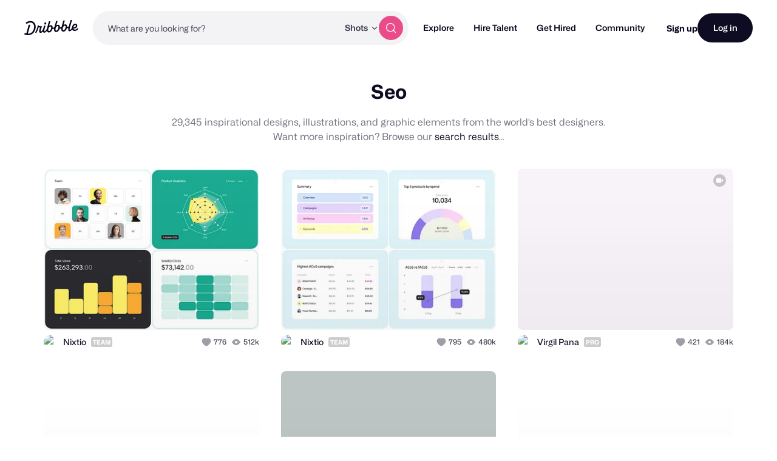

--- FILE ---
content_type: text/html; charset=UTF-8
request_url: https://dribbble.com/tags/seo
body_size: 1802
content:
<!DOCTYPE html>
<html lang="en">
<head>
    <meta charset="utf-8">
    <meta name="viewport" content="width=device-width, initial-scale=1">
    <title></title>
    <style>
        body {
            font-family: "Arial";
        }
    </style>
    <script type="text/javascript">
    window.awsWafCookieDomainList = [];
    window.gokuProps = {
"key":"AQIDAHjcYu/GjX+QlghicBgQ/7bFaQZ+m5FKCMDnO+vTbNg96AHORHyrirFf2K/f0kCwaCrOAAAAfjB8BgkqhkiG9w0BBwagbzBtAgEAMGgGCSqGSIb3DQEHATAeBglghkgBZQMEAS4wEQQMwHi0GlkbFTIfX6O0AgEQgDufNnFaiC4r97CaZAWpVK7Mj95dkobKE+hvWyDsDQluAGK+kYtTWhXrU6/F0dYZWkNSuMLL36urWk/Qqw==",
          "iv":"CgAFzTPylAAAAi9h",
          "context":"hPGiP/v2jkllVnbwMq30IYJZa/bLlkzIgVOwQbdDDDtteueGCRJEQF90hH7dwcDKavhJ1EoG8jtYG00DOffkn7o8YKWn8E/JjvNO5jqMj4Ln8MSesESIzmfyYoL2HWlml/IoXqbLla9X74n1Tg0GANR9Gwktd4YvUlU4aeA6tNvKxWbu6hU+uxOeLT/6/MKxxhghhwazMa290AFLOD8X3LQTAF6w1Wl1UBWrGaUpFaBr6rVxryv1oESV+yPr6v3vkvmHmJiWupjoOVAMl3UnSFkmS92OotlJz0+0hRuSyj+A264ZG06YqPHl7rts0cdyA08cW+3WQvXymPG9KfCcD9cWUbhDCh5SSRMe/EeDK4H5RcR+554rz1p7E6TxY2tqbg=="
};
    </script>
    <script src="https://043df3d55a9e.947e1d2c.us-east-1.token.awswaf.com/043df3d55a9e/c9933a44d03a/a6adabef7897/challenge.js"></script>
</head>
<body>
    <div id="challenge-container"></div>
    <script type="text/javascript">
        AwsWafIntegration.saveReferrer();
        AwsWafIntegration.checkForceRefresh().then((forceRefresh) => {
            if (forceRefresh) {
                AwsWafIntegration.forceRefreshToken().then(() => {
                    window.location.reload(true);
                });
            } else {
                AwsWafIntegration.getToken().then(() => {
                    window.location.reload(true);
                });
            }
        });
    </script>
    <noscript>
        <h1>JavaScript is disabled</h1>
        In order to continue, we need to verify that you're not a robot.
        This requires JavaScript. Enable JavaScript and then reload the page.
    </noscript>
</body>
</html>

--- FILE ---
content_type: application/javascript
request_url: https://cdn.dribbble.com/assets/tags-legacy-js-849470d9eefafc5a3e289f007af8f959de041547731f81de0c19155114cd9b3d.js
body_size: 20959
content:
function memberContainer(t){var e=$(t).closest("li.player, .floating-sidebar-container, .shot-byline .attribution, .js-hover-card .js-hover-card-follow, .hover-card .profile-head, .screenshot-meta, .overlay, .profile-masthead, js-resume-card, .js-designer-card, .js-shot-header-action-links, .js-follow-prompt-container, [data-collaborators-dropdown-item], .js-followed"),i=$("."+e.attr("class").match(/user-row-\d+/));return i.length?i:e}function numberWithDelimiter(t){return t.toString().replace(/(\d)(?=(\d\d\d)+(?!\d))/g,"$1,")}$D={addClass:function(t,e){"function"==typeof t.addClass?t.addClass(e):t.classList.add(e)},removeClass:function(t,e){"function"==typeof t.removeClass?t.removeClass(e):t.classList.remove(e)},hide:function(t){$D.addClass(t,"d-none")},show:function(t){$D.removeClass(t,"d-none")},hasClass:function(t,e){t.classList.contains(e)},toggleClass:function(t,e){t.classList.toggle(e)},setValue:function(t,e){"string"==typeof t?els=Array.prototype.slice.call(document.querySelectorAll(t)):Array.isArray(t)?els=t:els=Array.of(t),els.forEach(function(t){t.value=e})},createElement:function(t,e){e=e||{};var i=document.createElement(t);return e.text&&(i.textContent=e.text,delete e.text),e["class"]&&(e["class"].split(" ").forEach(function(t){i.classList.add(t)}),delete e["class"]),Object.keys(e).forEach(function(t){i.setAttribute(t,e[t])}),i}},function(t,e){"object"==typeof exports&&"undefined"!=typeof module?module.exports=e():"function"==typeof define&&define.amd?define(e):(t="undefined"!=typeof globalThis?globalThis:t||self).Rails=e()}(this,function(){"use strict";const t="a[data-confirm], a[data-method], a[data-remote]:not([disabled]), a[data-disable-with], a[data-disable]",e={selector:"button[data-remote]:not([form]), button[data-confirm]:not([form])",exclude:"form button"},i="select[data-remote], input[data-remote], textarea[data-remote]",n="form:not([data-turbo=true])",o="form:not([data-turbo=true]) input[type=submit], form:not([data-turbo=true]) input[type=image], form:not([data-turbo=true]) button[type=submit], form:not([data-turbo=true]) button:not([type]), input[type=submit][form], input[type=image][form], button[type=submit][form], button[form]:not([type])",r="input[data-disable-with]:enabled, button[data-disable-with]:enabled, textarea[data-disable-with]:enabled, input[data-disable]:enabled, button[data-disable]:enabled, textarea[data-disable]:enabled",a="input[data-disable-with]:disabled, button[data-disable-with]:disabled, textarea[data-disable-with]:disabled, input[data-disable]:disabled, button[data-disable]:disabled, textarea[data-disable]:disabled",s="input[name][type=file]:not([disabled])",l="a[data-disable-with], a[data-disable]",c="button[data-remote][data-disable-with], button[data-remote][data-disable]";let d=null;const u=()=>{const t=document.querySelector("meta[name=csp-nonce]");return d=t&&t.content},h=()=>d||u(),f=Element.prototype.matches||Element.prototype.matchesSelector||Element.prototype.mozMatchesSelector||Element.prototype.msMatchesSelector||Element.prototype.oMatchesSelector||Element.prototype.webkitMatchesSelector,p=function(t,e){return e.exclude?f.call(t,e.selector)&&!f.call(t,e.exclude):f.call(t,e)},b="_ujsData",m=(t,e)=>t[b]?t[b][e]:undefined,g=function(t,e,i){return t[b]||(t[b]={}),t[b][e]=i},v=t=>Array.prototype.slice.call(document.querySelectorAll(t)),y=function(t){var e=!1;do{if(t.isContentEditable){e=!0;break}t=t.parentElement}while(t);return e},S=()=>{const t=document.querySelector("meta[name=csrf-token]");return t&&t.content},w=()=>{const t=document.querySelector("meta[name=csrf-param]");return t&&t.content},C=t=>{const e=S();if(e)return t.setRequestHeader("X-CSRF-Token",e)},D=()=>{const t=S(),e=w();if(t&&e)return v('form input[name="'+e+'"]').forEach(e=>e.value=t)},T={"*":"*/*",text:"text/plain",html:"text/html",xml:"application/xml, text/xml",json:"application/json, text/javascript",script:"text/javascript, application/javascript, application/ecmascript, application/x-ecmascript"},k=t=>{t=E(t);var e=x(t,function(){const i=I(null!=e.response?e.response:e.responseText,e.getResponseHeader("Content-Type"));return 2===Math.floor(e.status/100)?"function"==typeof t.success&&t.success(i,e.statusText,e):"function"==typeof t.error&&t.error(i,e.statusText,e),"function"==typeof t.complete?t.complete(e,e.statusText):undefined});return!(t.beforeSend&&!t.beforeSend(e,t))&&(e.readyState===XMLHttpRequest.OPENED?e.send(t.data):void 0)};var E=function(t){return t.url=t.url||location.href,t.type=t.type.toUpperCase(),"GET"===t.type&&t.data&&(t.url.indexOf("?")<0?t.url+="?"+t.data:t.url+="&"+t.data),t.dataType in T||(t.dataType="*"),t.accept=T[t.dataType],"*"!==t.dataType&&(t.accept+=", */*; q=0.01"),t},x=function(t,e){const i=new XMLHttpRequest;return i.open(t.type,t.url,!0),i.setRequestHeader("Accept",t.accept),"string"==typeof t.data&&i.setRequestHeader("Content-Type","application/x-www-form-urlencoded; charset=UTF-8"),t.crossDomain||(i.setRequestHeader("X-Requested-With","XMLHttpRequest"),C(i)),i.withCredentials=!!t.withCredentials,i.onreadystatechange=function(){if(i.readyState===XMLHttpRequest.DONE)return e(i)},i},I=function(t,e){if("string"==typeof t&&"string"==typeof e)if(e.match(/\bjson\b/))try{t=JSON.parse(t)}catch(i){}else if(e.match(/\b(?:java|ecma)script\b/)){const e=document.createElement("script");e.setAttribute("nonce",h()),e.text=t,document.head.appendChild(e).parentNode.removeChild(e)}else if(e.match(/\b(xml|html|svg)\b/)){const i=new DOMParser;e=e.replace(/;.+/,"");try{t=i.parseFromString(t,e)}catch(n){}}return t};const $=t=>t.href,A=function(t){const e=document.createElement("a");e.href=location.href;const i=document.createElement("a");try{return i.href=t,!((!i.protocol||":"===i.protocol)&&!i.host||e.protocol+"//"+e.host==i.protocol+"//"+i.host)}catch(n){return!0}};let O,{CustomEvent:j}=window;"function"!=typeof j&&((j=function(t,e){const i=document.createEvent("CustomEvent");return i.initCustomEvent(t,e.bubbles,e.cancelable,e.detail),i}).prototype=window.Event.prototype,({preventDefault:O}=j.prototype),j.prototype.preventDefault=function(){const t=O.call(this);return this.cancelable&&!this.defaultPrevented&&Object.defineProperty(this,"defaultPrevented",{get:()=>!0}),t});const L=(t,e,i)=>{const n=new j(e,{bubbles:!0,cancelable:!0,detail:i});return t.dispatchEvent(n),!n.defaultPrevented},H=t=>{L(t.target,"ujs:everythingStopped"),t.preventDefault(),t.stopPropagation(),t.stopImmediatePropagation()},U=(t,e,i,n)=>t.addEventListener(i,function(t){let{target:i}=t;for(;i instanceof Element&&!p(i,e);)i=i.parentNode;i instanceof Element&&!1===n.call(i,t)&&(t.preventDefault(),t.stopPropagation())}),F=t=>Array.prototype.slice.call(t),R=(t,e)=>{let i=[t];p(t,"form")&&(i=F(t.elements));const n=[];return i.forEach(function(t){t.name&&!t.disabled&&(p(t,"fieldset[disabled] *")||(p(t,"select")?F(t.options).forEach(function(e){e.selected&&n.push({name:t.name,value:e.value})}):(t.checked||-1===["radio","checkbox","submit"].indexOf(t.type))&&n.push({name:t.name,value:t.value})))}),e&&n.push(e),n.map(function(t){return t.name?`${encodeURIComponent(t.name)}=${encodeURIComponent(t.value)}`:t}).join("&")},B=(t,e)=>p(t,"form")?F(t.elements).filter(t=>p(t,e)):F(t.querySelectorAll(e)),M=t=>(function(e){_(this,t)||H(e)});var _=function(t,e){let i;const n=t.getAttribute("data-confirm");if(!n)return!0;let o=!1;if(L(t,"confirm")){try{o=e.confirm(n,t)}catch(r){}i=L(t,"confirm:complete",[o])}return o&&i};const N=function(t){this.disabled&&H(t)},q=t=>{let e;if(t instanceof Event){if(X(t))return;e=t.target}else e=t;if(!y(e))return p(e,l)?V(e):p(e,c)||p(e,a)?G(e):p(e,n)?W(e):void 0},P=t=>{const e=t instanceof Event?t.target:t;if(!y(e))return p(e,l)?z(e):p(e,c)||p(e,r)?Q(e):p(e,n)?K(e):void 0};var z=function(t){if(m(t,"ujs:disabled"))return;const e=t.getAttribute("data-disable-with");return null!=e&&(g(t,"ujs:enable-with",t.innerHTML),t.innerHTML=e),t.addEventListener("click",H),g(t,"ujs:disabled",!0)},V=function(t){const e=m(t,"ujs:enable-with");return null!=e&&(t.innerHTML=e,g(t,"ujs:enable-with",null)),t.removeEventListener("click",H),g(t,"ujs:disabled",null)},K=t=>B(t,r).forEach(Q),Q=function(t){if(m(t,"ujs:disabled"))return;const e=t.getAttribute("data-disable-with");return null!=e&&(p(t,"button")?(g(t,"ujs:enable-with",t.innerHTML),t.innerHTML=e):(g(t,"ujs:enable-with",t.value),t.value=e)),t.disabled=!0,g(t,"ujs:disabled",!0)},W=t=>B(t,a).forEach(t=>G(t)),G=function(t){const e=m(t,"ujs:enable-with");return null!=e&&(p(t,"button")?t.innerHTML=e:t.value=e,g(t,"ujs:enable-with",null)),t.disabled=!1,g(t,"ujs:disabled",null)},X=function(t){const e=t.detail?t.detail[0]:undefined;return e&&e.getResponseHeader("X-Xhr-Redirect")};const J=t=>(function(e){const i=this,n=i.getAttribute("data-method");if(!n)return;if(y(this))return;const o=t.href(i),r=S(),a=w(),s=document.createElement("form");let l=`<input name='_method' value='${n}' type='hidden' />`;a&&r&&!A(o)&&(l+=`<input name='${a}' value='${r}' type='hidden' />`),l+='<input type="submit" />',s.method="post",s.action=o,s.target=i.target,s.innerHTML=l,s.style.display="none",document.body.appendChild(s),s.querySelector('[type="submit"]').click(),H(e)}),Y=function(t){const e=t.getAttribute("data-remote");return null!=e&&"false"!==e},Z=t=>(function(o){let r,a,s;const l=this;if(!Y(l))return!0;if(!L(l,"ajax:before"))return L(l,"ajax:stopped"),!1;if(y(l))return L(l,"ajax:stopped"),!1;const c=l.getAttribute("data-with-credentials"),d=l.getAttribute("data-type")||"script";if(p(l,n)){const t=m(l,"ujs:submit-button");a=m(l,"ujs:submit-button-formmethod")||l.getAttribute("method")||"get",s=m(l,"ujs:submit-button-formaction")||l.getAttribute("action")||location.href,"GET"===a.toUpperCase()&&(s=s.replace(/\?.*$/,"")),"multipart/form-data"===l.enctype?(r=new FormData(l),null!=t&&r.append(t.name,t.value)):r=R(l,t),g(l,"ujs:submit-button",null),g(l,"ujs:submit-button-formmethod",null),g(l,"ujs:submit-button-formaction",null)}else p(l,e)||p(l,i)?(a=l.getAttribute("data-method"),s=l.getAttribute("data-url"),r=R(l,l.getAttribute("data-params"))):(a=l.getAttribute("data-method"),s=t.href(l),r=l.getAttribute("data-params"));k({type:a||"GET",url:s,data:r,dataType:d,beforeSend:(t,e)=>L(l,"ajax:beforeSend",[t,e])?L(l,"ajax:send",[t]):(L(l,"ajax:stopped"),!1),success:(...t)=>L(l,"ajax:success",t),error:(...t)=>L(l,"ajax:error",t),complete:(...t)=>L(l,"ajax:complete",t),crossDomain:A(s),withCredentials:null!=c&&"false"!==c}),H(o)}),tt=function(){const t=this,{form:e}=t;if(e)return t.name&&g(e,"ujs:submit-button",{name:t.name,value:t.value}),g(e,"ujs:formnovalidate-button",t.formNoValidate),g(e,"ujs:submit-button-formaction",t.getAttribute("formaction")),g(e,"ujs:submit-button-formmethod",t.getAttribute("formmethod"))},et=function(t){const e=this,i=(e.getAttribute("data-method")||"GET").toUpperCase(),n=e.getAttribute("data-params"),o=(t.metaKey||t.ctrlKey)&&"GET"===i&&!n;(null!=t.button&&0!==t.button||o)&&t.stopImmediatePropagation()},it={$:v,ajax:k,buttonClickSelector:e,buttonDisableSelector:c,confirm:t=>window.confirm(t),cspNonce:h,csrfToken:S,csrfParam:w,CSRFProtection:C,delegate:U,disableElement:P,enableElement:q,fileInputSelector:s,fire:L,formElements:B,formEnableSelector:a,formDisableSelector:r,formInputClickSelector:o,formSubmitButtonClick:tt,formSubmitSelector:n,getData:m,handleDisabledElement:N,href:$,inputChangeSelector:i,isCrossDomain:A,linkClickSelector:t,linkDisableSelector:l,loadCSPNonce:u,matches:p,preventInsignificantClick:et,refreshCSRFTokens:D,serializeElement:R,setData:g,stopEverything:H},nt=M(it);it.handleConfirm=nt;const ot=J(it);it.handleMethod=ot;const rt=Z(it);it.handleRemote=rt;const at=function(){if(window._rails_loaded)throw new Error("rails-ujs has already been loaded!");return window.addEventListener("pageshow",function(){v(a).forEach(function(t){m(t,"ujs:disabled")&&q(t)}),v(l).forEach(function(t){m(t,"ujs:disabled")&&q(t)})}),U(document,l,"ajax:complete",q),U(document,l,"ajax:stopped",q),U(document,c,"ajax:complete",q),U(document,c,"ajax:stopped",q),U(document,t,"click",et),U(document,t,"click",N),U(document,t,"click",nt),U(document,t,"click",P),U(document,t,"click",rt),U(document,t,"click",ot),U(document,e,"click",et),U(document,e,"click",N),U(document,e,"click",nt),U(document,e,"click",P),U(document,e,"click",rt),U(document,i,"change",N),U(document,i,"change",nt),U(document,i,"change",rt),U(document,n,"submit",N),U(document,n,"submit",nt),U(document,n,"submit",rt),U(document,n,"submit",t=>setTimeout(()=>P(t),13)),U(document,n,"ajax:send",P),U(document,n,"ajax:complete",q),U(document,o,"click",et),U(document,o,"click",N),U(document,o,"click",nt),U(document,o,"click",tt),document.addEventListener("DOMContentLoaded",D),document.addEventListener("DOMContentLoaded",u),window._rails_loaded=!0};if(it.start=at,"undefined"!=typeof jQuery&&jQuery&&jQuery.ajax){if(jQuery.rails)throw new Error("If you load both jquery_ujs and rails-ujs, use rails-ujs only.");jQuery.rails=it,jQuery.ajaxPrefilter(function(t,e,i){if(!t.crossDomain)return C(i)})}return"object"!=typeof exports&&"undefined"==typeof module&&(window.Rails=it,L(document,"rails:attachBindings")&&at()),it}),function(t){function e(t,e){return"function"==typeof t?t.call(e):t}function i(t){for(;t=t.parentNode;)if(t==document)return!0;return!1}function n(e,i){this.$element=t(e),this.options=i,this.enabled=!0,this.fixTitle()}n.prototype={show:function(){var i=this.getTitle();if(i&&this.enabled){var n=this.tip();n.find(".tipsy-inner")[this.options.html?"html":"text"](i),n[0].className="tipsy",n.remove().css({top:0,left:0,visibility:"hidden",display:"block"}).prependTo(document.body);var o,r=t.extend({},this.$element.offset(),{width:this.$element[0].offsetWidth,height:this.$element[0].offsetHeight}),a=n[0].offsetWidth,s=n[0].offsetHeight,l=e(this.options.gravity,this.$element[0]);switch(l.charAt(0)){case"n":o={top:r.top+r.height+this.options.offset,left:r.left+r.width/2-a/2};break;case"s":o={top:r.top-s-this.options.offset,left:r.left+r.width/2-a/2};break;case"e":o={top:r.top+r.height/2-s/2,left:r.left-a-this.options.offset};break;case"w":o={top:r.top+r.height/2-s/2,left:r.left+r.width+this.options.offset}}2==l.length&&("w"==l.charAt(1)?o.left=r.left+r.width/2-15:o.left=r.left+r.width/2-a+15),n.css(o).addClass("tipsy-"+l),n.find(".tipsy-arrow")[0].className="tipsy-arrow tipsy-arrow-"+l.charAt(0),this.options.className&&n.addClass(e(this.options.className,this.$element[0])),this.options.fade?n.stop().css({opacity:0,display:"block",visibility:"visible"}).animate({opacity:this.options.opacity}):n.css({visibility:"visible",opacity:this.options.opacity})}},hide:function(){this.options.fade?this.tip().stop().fadeOut(function(){t(this).remove()}):this.tip().remove()},fixTitle:function(){var t=this.$element;(t.attr("title")||"string"!=typeof t.attr("original-title"))&&t.attr("original-title",t.attr("title")||"").removeAttr("title")},getTitle:function(){if(this.enabled){var t,e=this.$element,i=this.options;return this.fixTitle(),"string"==typeof(i=this.options).title?t=e.attr("title"==i.title?"original-title":i.title):"function"==typeof i.title&&(t=i.title.call(e[0])),(t=(""+t).replace(/(^\s*|\s*$)/,""))||i.fallback}},tip:function(){return this.$tip||(this.$tip=t('<div class="tipsy"></div>').html('<div class="tipsy-arrow"></div><div class="tipsy-inner"></div>'),this.$tip.data("tipsy-pointee",this.$element[0])),this.$tip},validate:function(){this.$element[0].parentNode||(this.hide(),this.$element=null,this.options=null)},enable:function(){this.enabled=!0},disable:function(){this.enabled=!1},toggleEnabled:function(){this.enabled=!this.enabled}},t.fn.tipsy=function(e){function i(i){var o=t.data(i,"tipsy");return o||(o=new n(i,t.fn.tipsy.elementOptions(i,e)),t.data(i,"tipsy",o)),o}function o(){var t=i(this);t.hoverState="in",0==e.delayIn?t.show():(t.fixTitle(),setTimeout(function(){"in"==t.hoverState&&t.show()},e.delayIn))}function r(){var t=i(this);t.hoverState="out",0==e.delayOut?t.hide():setTimeout(function(){"out"==t.hoverState&&t.hide()},e.delayOut)}if(!0===e)return this.data("tipsy");if("string"==typeof e){var a=this.data("tipsy");return a&&a[e](),this}if((e=t.extend({},t.fn.tipsy.defaults,e)).live||this.each(function(){i(this)}),"manual"!=e.trigger){var s="hover"==e.trigger?"mouseenter":"focus",l="hover"==e.trigger?"mouseleave":"blur";this.on(s,o).on(l,r)}return this},t.fn.tipsy.defaults={className:null,delayIn:0,delayOut:0,fade:!1,fallback:"",gravity:"n",html:!1,live:!1,offset:0,opacity:.8,title:"title",trigger:"hover"},t.fn.tipsy.revalidate=function(){t(".tipsy").each(function(){var e=t.data(this,"tipsy-pointee");e&&i(e)||t(this).remove()})},t.fn.tipsy.elementOptions=function(e,i){return t.metadata?t.extend({},i,t(e).metadata()):i},t.fn.tipsy.autoNS=function(){return t(this).offset().top>t(document).scrollTop()+t(window).height()/2?"s":"n"},t.fn.tipsy.autoWE=function(){return t(this).offset().left>t(document).scrollLeft()+t(window).width()/2?"e":"w"},t.fn.tipsy.autoBounds=function(e,i){return function(){var n={ns:i[0],ew:i.length>1&&i[1]},o=t(document).scrollTop()+e,r=t(document).scrollLeft()+e,a=t(this);return a.offset().top<o&&(n.ns="n"),a.offset().left<r&&(n.ew="w"),t(window).width()+t(document).scrollLeft()-a.offset().left<e&&(n.ew="e"),t(window).height()+t(document).scrollTop()-a.offset().top<e&&(n.ns="s"),n.ns+(n.ew?n.ew:"")}}}(jQuery),function(t,e){"use strict";var i=t.History=t.History||{},n=t.jQuery;if("undefined"!=typeof i.Adapter)throw new Error("History.js Adapter has already been loaded...");i.Adapter={bind:function(t,e,i){n(t).on(e,i)},trigger:function(t,e,i){n(t).trigger(e,i)},extractEventData:function(t,i,n){return i&&i.originalEvent&&i.originalEvent[t]||n&&n[t]||e},onDomLoad:function(t){n(t)}},"undefined"!=typeof i.init&&i.init()}(window),function(t,e){"use strict";var i=t.console||e,n=t.document,o=t.navigator,r=!1,a=t.setTimeout,s=t.clearTimeout,l=t.setInterval,c=t.clearInterval,d=t.JSON,u=t.alert,h=t.History=t.History||{},f=t.history;try{(r=t.sessionStorage).setItem("TEST","1"),r.removeItem("TEST")}catch(p){r=!1}if(d.stringify=d.stringify||d.encode,d.parse=d.parse||d.decode,"undefined"!=typeof h.init)throw new Error("History.js Core has already been loaded...");h.init=function(){return"undefined"!=typeof h.Adapter&&("undefined"!=typeof h.initCore&&h.initCore(),"undefined"!=typeof h.initHtml4&&h.initHtml4(),!0)},h.initCore=function(){if("undefined"!=typeof h.initCore.initialized)return!1;if(h.initCore.initialized=!0,h.options=h.options||{},h.options.hashChangeInterval=h.options.hashChangeInterval||100,h.options.safariPollInterval=h.options.safariPollInterval||500,h.options.doubleCheckInterval=h.options.doubleCheckInterval||500,h.options.disableSuid=h.options.disableSuid||!1,h.options.storeInterval=h.options.storeInterval||1e3,h.options.busyDelay=h.options.busyDelay||250,h.options.debug=h.options.debug||!1,h.options.initialTitle=h.options.initialTitle||n.title,h.options.html4Mode=h.options.html4Mode||!1,h.options.delayInit=h.options.delayInit||!1,h.intervalList=[],h.clearAllIntervals=function(){var t,e=h.intervalList;if(null!=e){for(t=0;t<e.length;t++)c(e[t]);h.intervalList=null}},h.debug=function(){h.options.debug&&h.log.apply(h,arguments)},h.log=function(){var t,e,o,r,a,s=void 0!==i&&"undefined"!=typeof i.log&&"undefined"!=typeof i.log.apply,l=n.getElementById("log");for(s?(t=(r=Array.prototype.slice.call(arguments)).shift(),"undefined"!=typeof i.debug?i.debug.apply(i,[t,r]):i.log.apply(i,[t,r])):t="\n"+arguments[0]+"\n",e=1,o=arguments.length;e<o;++e){if("object"==typeof(a=arguments[e])&&void 0!==d)try{a=d.stringify(a)}catch(c){}t+="\n"+a+"\n"}return l?(l.value+=t+"\n-----\n",l.scrollTop=l.scrollHeight-l.clientHeight):s||u(t),!0},h.getInternetExplorerMajorVersion=function(){return h.getInternetExplorerMajorVersion.cached="undefined"!=typeof h.getInternetExplorerMajorVersion.cached?h.getInternetExplorerMajorVersion.cached:function(){for(var t=3,e=n.createElement("div"),i=e.getElementsByTagName("i");(e.innerHTML="<!--[if gt IE "+ ++t+"]><i></i><![endif]-->")&&i[0];);return t>4&&t}()},h.isInternetExplorer=function(){return h.isInternetExplorer.cached="undefined"!=typeof h.isInternetExplorer.cached?h.isInternetExplorer.cached:Boolean(h.getInternetExplorerMajorVersion())},h.options.html4Mode?h.emulated={pushState:!0,hashChange:!0}:h.emulated={pushState:!Boolean(t.history&&t.history.pushState&&t.history.replaceState&&!/ Mobile\/([1-7][a-z]|(8([abcde]|f(1[0-8]))))/i.test(o.userAgent)&&!/AppleWebKit\/5([0-2]|3[0-2])/i.test(o.userAgent)),hashChange:Boolean(!("onhashchange"in t||"onhashchange"in n)||h.isInternetExplorer()&&h.getInternetExplorerMajorVersion()<8)},h.enabled=!h.emulated.pushState,h.bugs={setHash:Boolean(!h.emulated.pushState&&"Apple Computer, Inc."===o.vendor&&/AppleWebKit\/5([0-2]|3[0-3])/.test(o.userAgent)),safariPoll:Boolean(!h.emulated.pushState&&"Apple Computer, Inc."===o.vendor&&/AppleWebKit\/5([0-2]|3[0-3])/.test(o.userAgent)),ieDoubleCheck:Boolean(h.isInternetExplorer()&&h.getInternetExplorerMajorVersion()<8),hashEscape:Boolean(h.isInternetExplorer()&&h.getInternetExplorerMajorVersion()<7)},h.isEmptyObject=function(t){for(var e in t)if(t.hasOwnProperty(e))return!1;return!0},h.cloneObject=function(t){var e,i;return t?(e=d.stringify(t),i=d.parse(e)):i={},i},h.getRootUrl=function(){var t=n.location.protocol+"//"+(n.location.hostname||n.location.host);return n.location.port&&(t+=":"+n.location.port),t+="/"},h.getBaseHref=function(){var t=n.getElementsByTagName("base"),e="";return 1===t.length&&(e=t[0].href.replace(/[^\/]+$/,"")),(e=e.replace(/\/+$/,""))&&(e+="/"),e},h.getBaseUrl=function(){return h.getBaseHref()||h.getBasePageUrl()||h.getRootUrl()},h.getPageUrl=function(){return((h.getState(!1,!1)||{}).url||h.getLocationHref()).replace(/\/+$/,"").replace(/[^\/]+$/,function(t){return/\./.test(t)?t:t+"/"})},h.getBasePageUrl=function(){return h.getLocationHref().replace(/[#\?].*/,"").replace(/[^\/]+$/,function(t){return/[^\/]$/.test(t)?"":t}).replace(/\/+$/,"")+"/"},h.getFullUrl=function(t,e){var i=t,n=t.substring(0,1);return e=void 0===e||e,/[a-z]+\:\/\//.test(t)||(i="/"===n?h.getRootUrl()+t.replace(/^\/+/,""):"#"===n?h.getPageUrl().replace(/#.*/,"")+t:"?"===n?h.getPageUrl().replace(/[\?#].*/,"")+t:e?h.getBaseUrl()+t.replace(/^(\.\/)+/,""):h.getBasePageUrl()+t.replace(/^(\.\/)+/,"")),i.replace(/\#$/,"")},h.getShortUrl=function(t){var e=t,i=h.getBaseUrl(),n=h.getRootUrl();return h.emulated.pushState&&(e=e.replace(i,"")),e=e.replace(n,"/"),h.isTraditionalAnchor(e)&&(e="./"+e),e=e.replace(/^(\.\/)+/g,"./").replace(/\#$/,"")},h.getLocationHref=function(t){return(t=t||n).URL===t.location.href?t.location.href:t.location.href===decodeURIComponent(t.URL)?t.URL:t.location.hash&&decodeURIComponent(t.location.href.replace(/^[^#]+/,""))===t.location.hash?t.location.href:-1==t.URL.indexOf("#")&&-1!=t.location.href.indexOf("#")?t.location.href:t.URL||t.location.href},h.store={},h.idToState=h.idToState||{},h.stateToId=h.stateToId||{},h.urlToId=h.urlToId||{},h.storedStates=h.storedStates||[],h.savedStates=h.savedStates||[],h.normalizeStore=function(){h.store.idToState=h.store.idToState||{},h.store.urlToId=h.store.urlToId||{},h.store.stateToId=h.store.stateToId||{}},h.getState=function(t,e){void 0===t&&(t=!0),void 0===e&&(e=!0);var i=h.getLastSavedState();return!i&&e&&(i=h.createStateObject()),t&&((i=h.cloneObject(i)).url=i.cleanUrl||i.url),i},h.getIdByState=function(t){var e,i=h.extractId(t.url);if(!i)if(e=h.getStateString(t),"undefined"!=typeof h.stateToId[e])i=h.stateToId[e];else if("undefined"!=typeof h.store.stateToId[e])i=h.store.stateToId[e];else{for(;i=(new Date).getTime()+String(Math.random()).replace(/\D/g,""),"undefined"!=typeof h.idToState[i]||"undefined"!=typeof h.store.idToState[i];);h.stateToId[e]=i,h.idToState[i]=t}return i},h.normalizeState=function(t){var e,i;return t&&"object"==typeof t||(t={}),"undefined"!=typeof t.normalized?t:(t.data&&"object"==typeof t.data||(t.data={}),(e={}).normalized=!0,e.title=t.title||"",e.url=h.getFullUrl(t.url?t.url:h.getLocationHref()),e.hash=h.getShortUrl(e.url),e.data=h.cloneObject(t.data),e.id=h.getIdByState(e),e.cleanUrl=e.url.replace(/\??\&_suid.*/,""),e.url=e.cleanUrl,i=!h.isEmptyObject(e.data),(e.title||i)&&!0!==h.options.disableSuid&&(e.hash=h.getShortUrl(e.url).replace(/\??\&_suid.*/,""),/\?/.test(e.hash)||(e.hash+="?"),e.hash+="&_suid="+e.id),e.hashedUrl=h.getFullUrl(e.hash),(h.emulated.pushState||h.bugs.safariPoll)&&h.hasUrlDuplicate(e)&&(e.url=e.hashedUrl),e)},h.createStateObject=function(t,e,i){var n={data:t,title:e,url:i};return n=h.normalizeState(n)},h.getStateById=function(t){return t=String(t),h.idToState[t]||h.store.idToState[t]||e},h.getStateString=function(t){var e;return e={data:h.normalizeState(t).data,title:t.title,url:t.url},d.stringify(e)},h.getStateId=function(t){return h.normalizeState(t).id},h.getHashByState=function(t){return h.normalizeState(t).hash},h.extractId=function(t){var e,i;return i=-1!=t.indexOf("#")?t.split("#")[0]:t,(e=/(.*)\&_suid=([0-9]+)$/.exec(i))&&e[1]||t,(e?String(e[2]||""):"")||!1},h.isTraditionalAnchor=function(t){return!/[\/\?\.]/.test(t)},h.extractState=function(t,e){var i,n,o=null;return e=e||!1,(i=h.extractId(t))&&(o=h.getStateById(i)),o||(n=h.getFullUrl(t),(i=h.getIdByUrl(n)||!1)&&(o=h.getStateById(i)),!o&&e&&!h.isTraditionalAnchor(t)&&(o=h.createStateObject(null,null,n))),o},h.getIdByUrl=function(t){return h.urlToId[t]||h.store.urlToId[t]||e},h.getLastSavedState=function(){return h.savedStates[h.savedStates.length-1]||e},h.getLastStoredState=function(){return h.storedStates[h.storedStates.length-1]||e},h.hasUrlDuplicate=function(t){var e;return(e=h.extractState(t.url))&&e.id!==t.id},h.storeState=function(t){return h.urlToId[t.url]=t.id,h.storedStates.push(h.cloneObject(t)),t},h.isLastSavedState=function(t){var e=!1;return h.savedStates.length&&(e=t.id===h.getLastSavedState().id),e},h.saveState=function(t){return!h.isLastSavedState(t)&&(h.savedStates.push(h.cloneObject(t)),!0)},h.getStateByIndex=function(t){return void 0===t?h.savedStates[h.savedStates.length-1]:t<0?h.savedStates[h.savedStates.length+t]:h.savedStates[t]},h.getCurrentIndex=function(){return h.savedStates.length<1?0:h.savedStates.length-1},h.getHash=function(t){var e=h.getLocationHref(t);return h.getHashByUrl(e)},h.unescapeHash=function(t){var e=h.normalizeHash(t);return e=decodeURIComponent(e)},h.normalizeHash=function(t){return t.replace(/[^#]*#/,"").replace(/#.*/,"")},h.setHash=function(t,e){var i,o;return!1!==e&&h.busy()?(h.pushQueue({scope:h,callback:h.setHash,args:arguments,queue:e}),!1):(h.busy(!0),(i=h.extractState(t,!0))&&!h.emulated.pushState?h.pushState(i.data,i.title,i.url,!1):h.getHash()!==t&&(h.bugs.setHash?(o=h.getPageUrl(),h.pushState(null,null,o+"#"+t,!1)):n.location.hash=t),h)},h.escapeHash=function(e){var i=h.normalizeHash(e);return i=t.encodeURIComponent(i),h.bugs.hashEscape||(i=i.replace(/\%21/g,"!").replace(/\%26/g,"&").replace(/\%3D/g,"=").replace(/\%3F/g,"?")),i},h.getHashByUrl=function(t){var e=String(t).replace(/([^#]*)#?([^#]*)#?(.*)/,"$2");return e=h.unescapeHash(e)},h.setTitle=function(t){var e,i=t.title;i||(e=h.getStateByIndex(0))&&e.url===t.url&&(i=e.title||h.options.initialTitle);try{n.getElementsByTagName("title")[0].innerHTML=i.replace("<","&lt;").replace(">","&gt;").replace(" & "," &amp; ")}catch(o){}return n.title=i,h},h.queues=[],h.busy=function(t){if(void 0!==t?h.busy.flag=t:"undefined"==typeof h.busy.flag&&(h.busy.flag=!1),!h.busy.flag){s(h.busy.timeout);var e=function(){var t,i,n;if(!h.busy.flag)for(t=h.queues.length-1;t>=0;--t)0!==(i=h.queues[t]).length&&(n=i.shift(),h.fireQueueItem(n),h.busy.timeout=a(e,h.options.busyDelay))};h.busy.timeout=a(e,h.options.busyDelay)}return h.busy.flag},h.busy.flag=!1,h.fireQueueItem=function(t){return t.callback.apply(t.scope||h,t.args||[])},h.pushQueue=function(t){return h.queues[t.queue||0]=h.queues[t.queue||0]||[],h.queues[t.queue||0].push(t),h},h.queue=function(t,e){return"function"==typeof t&&(t={callback:t}),void 0!==e&&(t.queue=e),h.busy()?h.pushQueue(t):h.fireQueueItem(t),h},h.clearQueue=function(){return h.busy.flag=!1,h.queues=[],h},h.stateChanged=!1,h.doubleChecker=!1,h.doubleCheckComplete=function(){return h.stateChanged=!0,h.doubleCheckClear(),h},h.doubleCheckClear=function(){return h.doubleChecker&&(s(h.doubleChecker),h.doubleChecker=!1),h},h.doubleCheck=function(t){return h.stateChanged=!1,h.doubleCheckClear(),h.bugs.ieDoubleCheck&&(h.doubleChecker=a(function(){return h.doubleCheckClear(),h.stateChanged||t(),!0},h.options.doubleCheckInterval)),h},h.safariStatePoll=function(){var e=h.extractState(h.getLocationHref());if(!h.isLastSavedState(e))return e||h.createStateObject(),h.Adapter.trigger(t,"popstate"),h},h.back=function(t){return!1!==t&&h.busy()?(h.pushQueue({scope:h,callback:h.back,args:arguments,queue:t}),!1):(h.busy(!0),h.doubleCheck(function(){h.back(!1)}),f.go(-1),!0)},h.forward=function(t){return!1!==t&&h.busy()?(h.pushQueue({scope:h,callback:h.forward,args:arguments,queue:t}),!1):(h.busy(!0),h.doubleCheck(function(){h.forward(!1)}),f.go(1),!0)},h.go=function(t,e){var i;if(t>0)for(i=1;i<=t;++i)h.forward(e);else{if(!(t<0))throw new Error("History.go: History.go requires a positive or negative integer passed.");for(i=-1;i>=t;--i)h.back(e)}return h},h.emulated.pushState){var p=function(){};h.pushState=h.pushState||p,h.replaceState=h.replaceState||p}else h.onPopState=function(e,i){var n,o,r=!1,a=!1;return h.doubleCheckComplete(),(n=h.getHash())?((o=h.extractState(n||h.getLocationHref(),!0))?h.replaceState(o.data,o.title,o.url,!1):(h.Adapter.trigger(t,"anchorchange"),h.busy(!1)),h.expectedStateId=!1,!1):((a=(r=h.Adapter.extractEventData("state",e,i)||!1)?h.getStateById(r):h.expectedStateId?h.getStateById(h.expectedStateId):h.extractState(h.getLocationHref()))||(a=h.createStateObject(null,null,h.getLocationHref())),h.expectedStateId=!1,h.isLastSavedState(a)?(h.busy(!1),!1):(h.storeState(a),h.saveState(a),h.setTitle(a),h.Adapter.trigger(t,"statechange"),h.busy(!1),!0))},h.Adapter.bind(t,"popstate",h.onPopState),h.pushState=function(e,i,n,o){if(h.getHashByUrl(n)&&h.emulated.pushState)throw new Error("History.js does not support states with fragement-identifiers (hashes/anchors).");if(!1!==o&&h.busy())return h.pushQueue({scope:h,callback:h.pushState,args:arguments,queue:o}),!1;h.busy(!0);var r=h.createStateObject(e,i,n);return h.isLastSavedState(r)?h.busy(!1):(h.storeState(r),h.expectedStateId=r.id,f.pushState(r.id,r.title,r.url),h.Adapter.trigger(t,"popstate")),!0},h.replaceState=function(e,i,n,o){if(h.getHashByUrl(n)&&h.emulated.pushState)throw new Error("History.js does not support states with fragement-identifiers (hashes/anchors).");if(!1!==o&&h.busy())return h.pushQueue({scope:h,callback:h.replaceState,args:arguments,queue:o}),!1;h.busy(!0);var r=h.createStateObject(e,i,n);return h.isLastSavedState(r)?h.busy(!1):(h.storeState(r),h.expectedStateId=r.id,f.replaceState(r.id,r.title,r.url),h.Adapter.trigger(t,"popstate")),!0};if(r){try{h.store=d.parse(r.getItem("History.store"))||{}}catch(b){h.store={}}h.normalizeStore()}else h.store={},h.normalizeStore();h.Adapter.bind(t,"unload",h.clearAllIntervals),h.saveState(h.storeState(h.extractState(h.getLocationHref(),!0))),r&&(h.onUnload=function(){var t,e,i;try{t=d.parse(r.getItem("History.store"))||{}}catch(n){t={}}for(e in t.idToState=t.idToState||{},t.urlToId=t.urlToId||{},t.stateToId=t.stateToId||{},h.idToState)h.idToState.hasOwnProperty(e)&&(t.idToState[e]=h.idToState[e]);for(e in h.urlToId)h.urlToId.hasOwnProperty(e)&&(t.urlToId[e]=h.urlToId[e]);for(e in h.stateToId)h.stateToId.hasOwnProperty(e)&&(t.stateToId[e]=h.stateToId[e]);h.store=t,h.normalizeStore(),i=d.stringify(t);try{r.setItem("History.store",i)}catch(o){if(o.code!==DOMException.QUOTA_EXCEEDED_ERR)throw o;r.length&&(r.removeItem("History.store"),r.setItem("History.store",i))}},h.intervalList.push(l(h.onUnload,h.options.storeInterval)),h.Adapter.bind(t,"beforeunload",h.onUnload),h.Adapter.bind(t,"unload",h.onUnload)),h.emulated.pushState||(h.bugs.safariPoll&&h.intervalList.push(l(h.safariStatePoll,h.options.safariPollInterval)),"Apple Computer, Inc."!==o.vendor&&"Mozilla"!==(o.appCodeName||"")||(h.Adapter.bind(t,"hashchange",function(){h.Adapter.trigger(t,"popstate")}),h.getHash()&&h.Adapter.onDomLoad(function(){h.Adapter.trigger(t,"hashchange")})))},(!h.options||!h.options.delayInit)&&h.init()}(window);var Dribbble=Dribbble||{};Dribbble.JsConfig=Dribbble.JsConfig||{},Dribbble.isMobile=function(){var t=/iPhone|iPad|iPod|Android/i.test(navigator.userAgent),e="ontouchstart"in window||window.DocumentTouch&&document instanceof DocumentTouch;return t&&e},Dribbble.isMobileSafari=function(){return!!navigator.userAgent.match(/(iPad|iPhone|iPod touch)/)},
Dribbble.isAndroidChrome=function(){var t=navigator.userAgent,e=/Android/i.test(t),i=/Chrome/i.test(t);return e&&i},Dribbble.isIosSafari=function(t){var e,i=navigator.userAgent,n="MacIntel"===navigator.platform&&navigator.maxTouchPoints>1;switch(t){case"iPhone":e=/(iPhone)/i.test(i);break;case"iPad":e=/(iPad)/i.test(i)||n;break;default:e=/(iPhone|iPad)/i.test(i)||n}var o=/WebKit/i.test(i),r=/CriOS/i.test(i),a=/FxiOS/i.test(i);return e&&o&&!r&&!a},Dribbble.isMobileViewport=function(){return window.matchMedia("screen and (max-width: 959px)").matches},$(document).ajaxSend(function(t,e,i){var n=$('meta[name="csrf-token"]').attr("content");i.noCSRF!=undefined&&0!=i.noCSRF||e.setRequestHeader("X-CSRF-Token",n)});var notificationSelectors=[".subscribe-to-notification-target",".subscribe-to-notification"],notificationLinkSelectors=$(notificationSelectors).map(function(t,e){return e+" a[data-method]"}).get();$(document).on("ajax:success",notificationLinkSelectors.join(", "),function(t,e){var i=$(t.target);$(i.parents(".subscribe-to-notification-target")[0]||i.closest(notificationSelectors.join(", "))).addClass("subscribe-to-notification").html(e)}),jQuery.fn.showAndHide=function(t){return $(t).hide(),this.show()},jQuery.fn.modelId=function(){var t=$(this).attr("id");if(null==t)return null;var e=t.split(/[-_]/g);return e.length>1?e[e.length-1]:null},ShowAndHideControl=function(t){var e=$(t.target),i=$(t.showControl),n=$(t.hideControl);i.on("click",function(){return e.showAndHide(i),!1}),n.on("click",function(){return e.hide(),i.show(),!1})},$("a[data-hover]").on("hover",function(){var t=$(this);t.attr("data-hover-out",t.text()).text(t.attr("data-hover"))},function(){var t=$(this);t.text(t.attr("data-hover-out")),t.removeAttr("data-hover-out")}),$(document).on("click","a.block",function(t){var e=this;$.post(e.href,function(){memberContainer(e).addClass("blocked-by-current-user").removeClass("followed-by-current-user listed-by-current-user")}),t.preventDefault()}),$(document).on("click","a.unblock",function(t){var e=this;$.ajax(e.href,{type:"DELETE",success:function(){memberContainer(e).removeClass("blocked-by-current-user")}}),t.preventDefault()}),$([".remove-from-team a",".leave-team a",".js-remove-from-team-link"]).each(function(t,e){$(document).on("click",".actions-list "+e,function(t){var e=this;$.ajax(e.href,{type:"DELETE",success:function(t){t.error?Dribbble.Notify.error(t.error):Dribbble.Notify.alert(t.success)}}),t.preventDefault()})}),window.matchMedia("screen and (min-width: 800px)").matches||$("#main .tabs > li.has-dd > a, div.full-tabs ul.full-tabs-links > li.more > a").on("click",function(){var t=$(this).parent();return t.hasClass("hover")?t.removeClass("hover"):($("#main .tabs > li.hover, div.full-tabs ul.full-tabs-links > li.hover").removeClass("hover"),t.addClass("hover")),!1}),$(document).on("click","a.action.draft",function(){var t=$(this).parent("form");return confirm($(this).data("message")+" "+t.data().userName+"?")&&$(this).parent("form").trigger("submit"),!1}),$(document).on("ajax:success",".draft-form",function(t,e,i,n){$(this).replaceWith(n.responseText)}).on("ajax:error",".draft-form",function(t,e){var i="Hrm\u2026 Something went wrong. If this persists, try refreshing the page.";406==e.status&&(i="This designer has already been invited. Find another designer to draft!",$(this).replaceWith(e.responseText)),Dribbble.Notify.alert(i)}),Dribbble.ActionMenu={bindEventListeners:function(){$("body").on({mouseenter:this.show.bind(this),mouseleave:this.hide.bind(this)},".actions-menu"),$(".action.settings, .action.grid").on("touchstart",this.toggle.bind(this)),$(".actions-list li a").on("click",function(t){this.hide(t)}.bind(this))},show:function(t){Dribbble.HoverCards&&Dribbble.HoverCards.dismiss(),$(t.target).closest(".actions-menu").addClass("active").find(".actions-list").show()},hide:function(t){$(t.target).closest(".actions-menu").removeClass("active").find(".actions-list").hide()},toggle:function(t){$(t.target).closest(".actions-menu").hasClass("active")?this.hide(t):this.show(t)}},Dribbble.ActionMenu.bindEventListeners(),Dribbble.defaultTipsyOptions={fade:!1,opacity:1,className:function(){return this.getAttribute("data-tipsy-class")},gravity:function(){var t=$(this);if(t.data("tipsy-gravity"))return t.data("tipsy-gravity");var e=100,i=t.offset(),n=i.left,o=i.top;return n<e?"sw":n>$(window).width()-e?o<e?"ne":"se":o<e?"n":"s"},html:!0},Dribbble.tipsyInit=function(){Dribbble.isMobile()?$("[rel*=tipsy]:not(.tipsy-mobile-disabled)").tipsy(Dribbble.defaultTipsyOptions):$("[rel*=tipsy]").tipsy(Dribbble.defaultTipsyOptions)},Dribbble.tipsyInit(),$(document).ajaxSuccess(function(){$(".tipsy").hide(),Dribbble.tipsyInit()}),Dribbble.FollowButton=function(t,e){return e=e||function(){return null},{initialize:function(){this.bindEventListeners()},bindEventListeners:function(){User.loggedIn()&&(t.on("click.follow-buttton",".follow-prompt a.follow",this.follow.bind(this)),t.on("click.follow-buttton",".follow-prompt a.unfollow",this.unfollow.bind(this)))},container:function(t){return t.data("container")?$(t.data("container")):memberContainer(t)},follow:function(t){var e=$(t.currentTarget),i=this.container(e);return i.hasClass("blocking-current-user")?(Dribbble.Notify.alert("You have been blocked from following this account at the request of the member."),!1):($.ajax(e.attr("href"),{type:"POST",beforeSend:function(){e.addClass("processing")}}).done(function(){i.addClass("followed-by-current-user"),this.modifyFollowerCount(1,i),this.logAnalyticsFollow(e,{action:"follow"}),e.data("notify")&&Dribbble.Notify.success(e.data("notify")),Dribbble.EventBus&&Dribbble.EventBus.$emit("userFollow",{isFollowing:!0,username:e.attr("href").split("/")[1]});const t=e.closest("[data-user-id]").data("user-id");t&&window.InternalTracking&&window.InternalTracking.trackSearchUserFollowed(t,e[0])}.bind(this)).fail(function(t){Dribbble.Notify.alert(t.responseText)}).always(function(){e.removeClass("processing")}),!1)},unfollow:function(t){var e=$(t.currentTarget),i=this.container(e);return $.ajax(e.attr("href"),{type:"DELETE",beforeSend:function(){e.addClass("processing")}}).done(function(){i.removeClass("followed-by-current-user"),this.modifyFollowerCount(-1,i),this.logAnalyticsFollow(e,{action:"unfollow"}),e.data("notify")&&Dribbble.Notify.success(e.data("notify")),Dribbble.EventBus&&Dribbble.EventBus.$emit("userFollow",{isFollowing:!1,username:e.attr("href").split("/")[1]})}.bind(this)).always(function(){e.removeClass("processing")}),!1},modifyFollowerCount:function(t,i){var n=e(i);if(n){var o=n.find(".meta"),r=n.find(".count"),a=parseInt(r.first().text().replace(",",""),10)+t;r.text(numberWithDelimiter(a)),1==a?o.text("Follower"):o.text("Followers")}},getAnalyticsInfo:function(t){return $container=t.closest(".follow-prompt"),[$container.data("ga-name"),$container.data("ga-key")]},logAnalyticsFollow:function(t,e){var i=this.getAnalyticsInfo(t);i[0]!==undefined&&Dribbble.Analytics.log(i[1],i[0],{event_category:"Followers",event_action:e.action||"follow"})}}},new Dribbble.FollowButton($("#wrap")).initialize(),new Dribbble.FollowButton($(".player-cards .player-info"),function(t){return t.find(".stat-followers")}).initialize(),new Dribbble.FollowButton($(".shot-overlay")).initialize(),new Dribbble.FollowButton($(".profile-essentials"),function(){return $(".full-tabs .full-tabs-links .followers")}).initialize(),Dribbble.Overlay={overlays:[],anyOpen:function(){for(var t=0;t<this.overlays.length;t++)if(this.overlays[t].isOpen)return!0;return!1},find:function(t){for(var e=null,i=0;i<this.overlays.length;i++)this.overlays[i].$el&&this.overlays[i].$el.attr("id")&&this.overlays[i].$el.attr("id")===t&&(e=this.overlays[i]);return e},applyOptions:function(t,e){var i=function(t){return[].concat(t||[])};return t.$el=e.$el,e.trigger&&(t.trigger=e.trigger,t.bindTrigger()),t.beforeShow=i(e.beforeShow),t.onShow=i(e.onShow),t.beforeHide=i(e.beforeHide),t.onHide=i(e.onHide),e.remoteContent&&(t.remoteContent=e.remoteContent,t.beforeShow.push(e.loadRemoteContent||t.defaultLoadRemoteContent.bind(t)),t.onHide.push(e.hideRemoteContent||t.defaultHideRemoteContent.bind(t))),t.suppressClickToClose=e.suppressClickToClose,t.suppressEscToClose=e.suppressEscToClose,t}},Dribbble.Overlay.Simple=function(t){Dribbble.Overlay.applyOptions(this,t),Dribbble.Overlay.overlays.push(this)},Dribbble.Overlay.Simple.prototype={isOpen:!1,currentTarget:null,_runCallbacks:function(t){var e=!0;return $.each(t,function(t,i){e&&0==i()&&(e=!1)}.bind(this)),e},triggerHandler:function(t){t.preventDefault(),this.currentTarget=t.currentTarget,this.currentTarget.classList.contains("disabled")||this.show()},bindTrigger:function(){$(this.trigger).on("click",function(t){this.triggerHandler(t)}.bind(this))},find:function(t){return this.$el.find(t)},defaultOnComplete:function(t){t.redirect?window.location=t.redirect:$(this.remoteContent.el).html(t),$(document).trigger("overlay:ajaxComplete",this.remoteContent.el)},defaultLoadRemoteContent:function(){var t=this.remoteContent.url||$(this.currentTarget||this.trigger).attr("href");$.isFunction(t)&&(t=t.apply(this));var e={context:this,type:this.remoteContent.verb||"GET",url:t,success:this.defaultOnComplete.bind(this),complete:function(t,e){(this.remoteContent.onComplete||function(){}).call(this,t.responseText,e,t)}};this.remoteContent.data&&($.isFunction(this.remoteContent.data)?e.data=this.remoteContent.data.apply(this):e.data=this.remoteContent.data),$.ajax(e)},defaultHideRemoteContent:function(){$(this.remoteContent.el).html('<div class="processing">Loading\u2026</div>')},listenForEvents:function(){this.$el.on("click.overlay",".close",this.hide.bind(this)),this.$el.on("click.overlay",".cancel",this.hide.bind(this)),this.suppressClickToClose||this.$el.on("click.overlay",function(t){$(t.target).is(this.$el)&&this.hide()}.bind(this)),this.suppressEscToClose||(this.keyListeners=Dribbble.Hotkeys.map("overlay",{ESCAPE:this.hide.bind(this)}))},stopListeningForEvents:function(){this.$el.off("click.overlay"),this.keyListeners&&this.keyListeners.off()},show:function(t){return!!this._runCallbacks(this.beforeShow)&&(this.listenForEvents(),this.$el.css("height","100%"),this.$el.addClass("overlay-visible").one(this.whichTransitionEvent(),function(){this.$el.trigger("focus"),this._runCallbacks(this.onShow)}.bind(this)),this.isOpen=!0,t&&(this.modalClass=t,this.$el.addClass(t)),!1)},hide:function(){return!!this._runCallbacks(this.beforeHide)&&(this.stopListeningForEvents(),this.$el.removeClass("overlay-visible").one(this.whichTransitionEvent(),function(){this._runCallbacks(this.onHide)}.bind(this)),this.isOpen=!1,this.modalClass&&(this.$el.removeClass(this.modalClass),this.modalClass=null),!1)},whichTransitionEvent:function(){if(this.transitionEvent)return this.transitionEvent;var t,e=document.createElement("fakeelement"),i={transition:"transitionend",OTransition:"oTransitionEnd",MozTransition:"transitionend",WebkitTransition:"webkitTransitionEnd"};for(t in i)if(e.style[t]!==undefined)return this.transitionEvent=i[t],i[t]}},Dribbble.Overlay.RemoteForm=function(t){Dribbble.Overlay.applyOptions(this,t),this.form=t.form,this.verb=t.verb||"POST",this.onSubmit=t.onSubmit||this.defaultOnSubmit.bind(this),this.onSuccess=t.onSuccess||this.defaultOnSuccess.bind(this),this.onError=t.onError||this.defaultOnError.bind(this),this.containerToUpdateOnSuccess=t.containerToUpdateOnSuccess,this.containerToUpdateOnFailure=t.containerToUpdateOnFailure,this.successNotification=t.successNotification,Dribbble.Overlay.overlays.push(this)},Dribbble.Overlay.RemoteForm.prototype=$.extend({},Dribbble.Overlay.Simple.prototype,{defaultOnError:function(t){422==t.status?$(this.containerToUpdateOnFailure).html(t.responseText):Dribbble.Notify.alert(t.responseText)},listenForEvents:function(){Dribbble.Overlay.Simple.prototype.listenForEvents.apply(this),this.$el.on("submit.remoteOverlay",this.form||"form",this.onSubmit)},stopListeningForEvents:function(){Dribbble.Overlay.Simple.prototype.stopListeningForEvents.apply(this),this.$el.off("submit.remoteOverlay")},defaultOnSuccess:function(t){0==this.$el.find(this.containerToUpdateOnSuccess).length&&this.hide(),$(this.containerToUpdateOnSuccess).html(t),this.successNotification&&Dribbble.Notify.success(this.successNotification)},defaultOnSubmit:function(t){var e;t&&t.preventDefault(),e=t&&"FORM"==t.currentTarget.tagName?$(t.currentTarget):this.find(this.form||"form"),$.ajax({context:this,type:this.verb,url:e.attr("action"),data:e.serialize(),success:this.onSuccess,error:this.onError})}}),Dribbble.Overlay.Adapters={bind:function(t,e){var i=t.data(),n={$el:$(i.overlay||"#overlay"),trigger:t,form:i.form,containerToUpdateOnFailure:i.failureContainer||i.remoteContent&&i.remoteContent.container,containerToUpdateOnSuccess:i.successContainer,successNotification:i.notification,suppressClickToClose:i.suppressClickToClose,suppressEscToClose:i.suppressEscToClose};i.remoteContent&&(n.remoteContent={el:i.remoteContent.container,url:i.remoteContent.url}),t.data().overlayObj=new e(n),i.trackingData&&(t.data().overlayObj.trackingData=i.trackingData)},SimpleTrigger:function(t){Dribbble.Overlay.Adapters.bind(t,Dribbble.Overlay.Simple)},RemoteFormTrigger:function(t){Dribbble.Overlay.Adapters.bind(t,Dribbble.Overlay.RemoteForm)},bindAll:function(){$(".overlay-trigger").each(function(){$(this).data().overlayObj||new Dribbble.Overlay.Adapters.SimpleTrigger($(this))}),$(".overlay-form-trigger").each(function(){$(this).data().overlayObj||new Dribbble.Overlay.Adapters.RemoteFormTrigger($(this))})}},Dribbble.Overlay.Adapters.bindAll(),$(document).ajaxComplete(function(){setTimeout(function(){Dribbble.Overlay.Adapters.bindAll()})}),Dribbble.Shots={data:{},loggingEnabled:!0,gaLoggingEnabled:!0,get:function(t){return this.data[t]},add:function(t){$(t).each(function(t,e){this.data[e.id]?this.update(e.id,e):this.data[e.id]=e}.bind(this))},update:function(t,e){var i=this.data[t];if(i){for(var n in e)i[n]=e[n];i.likeCount&&i.likeCount.render()}},clear:function(){this.data={}},idFromShotDiv:function(t){return t[0].id.split("-")[1]},logView:function(t){this.loggingEnabled&&(Dribbble.ShotViewRecorder.queueView(t),this.logAnalyticsView(t))},logViewForShotInDiv:function(t){this.logView(this.idFromShotDiv(t))},analyticsKeys:function(t){return this.gaLoggingEnabled&&this.data[t]?this.data[t].ga:[]},logAnalyticsView:function(t){for(var e=this.analyticsKeys(t),i=0;i<e.length;i++){var n=e[i],o=this.data[t];Dribbble.Analytics.logPageView(n[1],n[0],o.path,o.title)}},logAnalyticsLike:function(t,e){for(var i=this.analyticsKeys(t),n=0;n<i.length;n++){var o=i[n];Dribbble.Analytics.log(o[1],o[0],{event_category:"Shots",event_action:e.action||"like",event_label:"Shot: "+t})}}},Dribbble.String={capitalize:function(t){return t.charAt(0).toUpperCase()+t.slice(1)},kebabCaseToTitleCase:function(t){return t.split("-").join(" ").replace(/\w\S*/g,function(t){return this.capitalize(t)}.bind(this))}},Dribbble.AdNetworks=Dribbble.AdNetworks||{},Dribbble.AdNetworks.Boost={load:function(t){var e={impression_id:t.requestId,placement:Dribbble.String.kebabCaseToTitleCase(t.placement),provider:"Dribbble",unit_type:"Boosted Shots"},i=t.InternalTracking;i.trackAdRequested(e);var n=document.querySelector(".js-shot-page-ad-boosted");if(n){var o=n.dataset.boostUrl||"/screenshot_boost?request_source=Similar Work";$.ajax({type:"GET",url:o,success:function(t){$(".boosted-shot-container").html(t),Dribbble.AdNetworks.Ad.init({itlyTrackingEventProperties:e,adElement:n,InternalTracking:i}),Dribbble.EventBus.$emit("boostedShotsAd:initialize")},error:function(){i.trackAdRequestFailed(Object.assign(e,{reason:"No boosted shots available."})),n.style.display="none";var t=document.querySelector('.js-thumbnail[data-is-boost-fallback="true"]');t&&t.classList.remove("hidden-shot")}.bind(this)})}},logBoostedAdEvent:function(t,e){if(e&&e.ad_link){var i=e.ad_id;$.ajax({type:"POST",url:"/client_app/screenshot_boost_ad_events",data:{event_name:t,screenshot_boost_id:i,request_source:"Similar Work"}})}}},Dribbble.AdNetworks.Ad={init:function(t){if(this.adElement=t.adElement,this.hasBeenScrolledIntoView=!1,this.itlyTrackingEventProperties=t.itlyTrackingEventProperties,this.InternalTracking=t.InternalTracking,this.adElement){var e=this.adElement.querySelector("[data-ad-data]");if(e){var i;switch(this.adData=JSON.parse(e.dataset.adData),this.adData.ad_link_type){case"shot-page":i="Shot";break;case"profile":i="Profile";break;case"custom":default:i="Custom URL"}this.itlyAdData={ad_id:this.adData.ad_id.toString(),ad_link:this.adData.ad_link,ad_link_type:i,ad_text:this.adData.ad_text||"",has_cta:!1}}this.InternalTracking.trackAdServed(Object.assign(this.itlyTrackingEventProperties,this.itlyAdData)),Dribbble.AdNetworks.Boost.logBoostedAdEvent("ad_served",this.adData),this.bindEvents()}else this.InternalTracking.trackAdRequestFailed(Object.assign(this.itlyTrackingEventProperties,{reason:"Ad element was not found."}))},bindEvents:function(){this.adElement.querySelectorAll(".js-boosted-shot-link").forEach(function(t){t.onclick=this.onClickAd.bind(this)},this);var t=document.querySelector(".shot-overlay.overlay-visible .overlay-content");t?t.onscroll=function(){this.onScroll(t)}.bind(this):window.onscroll=function(){this.onScroll()}.bind(this)},onClickAd:function(){this.InternalTracking.trackAdClicked(Object.assign(this.itlyTrackingEventProperties,this.itlyAdData))},onScroll:function(){this.adElement&&(this.adElement.getBoundingClientRect().bottom<=window.innerHeight&&!this.hasBeenScrolledIntoView&&(this.hasBeenScrolledIntoView=!0,Dribbble.AdNetworks.Boost.logBoostedAdEvent("ad_impression_viewed",this.adData)))}},Dribbble.Hotkeys={listeners:{},KEY_ALIASES:{LEFT:37,RIGHT:39,ESCAPE:27,ENTER:13},initialize:function(){this.bindKeys()},bindKeys:function(){$(document).on("keyup",function(t){if(!this.isFormField(t.target.tagName)&&!this.isModifierKey(t)){var e=this.keyName(t.which);this.keyName&&this.trigger(e,t)}}.bind(this))},isFormField:function(t){return"INPUT"==t||"TEXTAREA"==t},isModifierKey:function(t){return t.ctrlKey||t.altKey||t.shiftKey||t.metaKey},keyName:function(t){var e=Dribbble.Hotkeys.KEY_ALIASES;for(var i in e)if(e[i]===t)return i;return String.fromCharCode(t)},map:function(t,e,i){return this.listeners[t]&&this.listeners[t].off(),this.listeners[t]=e,this.listeners[t].isApplicable=i||function(){return!0},this.listeners[t].off=function(){delete this.listeners[t]}.bind(this),this.listeners[t]},trigger:function(t,e){for(var i in this.listeners){var n=this.listeners[i];n[t]&&n.isApplicable()&&n[t](e)}}},Dribbble.Hotkeys.TextAreaSubmission={eventName:"keydown.keyboardSubmit",shortcutCopy:(navigator.userAgent.match(/Macintosh/)?"\u2318":"ctrl")+"+enter",enable:function(){$(document).off(this.eventName).on(this.eventName,"textarea",function(t){(t.metaKey||t.ctrlKey)&&t.keyCode==Dribbble.Hotkeys.KEY_ALIASES.ENTER&&(t.preventDefault(),$(this).closest("form").trigger("submit"))}),this.fillShortcuts()},fillShortcuts:function(){$(".keyboard-submit-shortcut").text(this.shortcutCopy)}},Dribbble.Hotkeys.initialize(),Dribbble.Hotkeys.TextAreaSubmission.enable(),function(){var t,e=function(e){var i=$.trim($(".pagination:last").find(e).attr("href"));i&&(t.off(),document.location=i)};t=Dribbble.Hotkeys.map("list",{LEFT:function(){e(".previous_page")},RIGHT:function(){e(".next_page")}},function(){return!(!($(".previous_page:visible, .next_page:visible").length>0)||Dribbble.Overlay&&Dribbble.Overlay.anyOpen()||Dribbble.ShotOverlay&&Dribbble.ShotOverlay.isOpen)})}(),Dribbble.Router={initialize:function(){Dribbble.isHistorySupported&&History.Adapter.bind(window,"statechange",function(){var t=document.location.pathname,e=/\/attachments(\/|$)/;if($(".attachment-overlay").is(":visible"))t.match(e)?Dribbble.Attachments.showOverlay(document.location.toString()):Dribbble.Attachments.hideOverlay();else if(t.match(e))void 0!==Dribbble&&Dribbble.Attachments?Dribbble.Attachments.showOverlay(document.location.toString()):window.location.reload(!0);else if($("#viewer").length)window.location.reload(!0);else if(Dribbble.GoodOverlay||Dribbble.ShotOverlay&&Dribbble.ShotOverlay.active)t.match(/^\/shots\/\d+[^/]+$/)?Dribbble.ShotOverlay.show(document.location.toString(),Dribbble.Router.referer):t.match(/^\/goods\/\d+[^/]+$/)?Dribbble.GoodOverlay.show(document.location.toString(),Dribbble.Router.referer):Dribbble.GoodOverlay&&Dribbble.GoodOverlay.isOpen()?Dribbble.GoodOverlay.hide():Dribbble.ShotOverlay.hide();else if(Dribbble.ShotOverlayModal&&Dribbble.ShotOverlayModal.active)t.match(/^\/shots\/\d+[^/]+$/)?Dribbble.ShotOverlayModal.show(document.location.toString()):Dribbble.ShotOverlayModal.hide();else if(t.match(/\/scout/))window.location.reload(!0);else if(t.match(/^\/admin\/talent/))$(document).scrollTop(0);else{var i=$("meta[name=csrf-token]").attr("content")||"",n=history.state?history.state.ignoreLegacyRouterCSRF:"";n&&n===i||($(document).scrollTop(0),window.location.reload(!0))}history.state!=undefined&&history.state.title!=undefined&&(document.title=history.state.title)})},go:function(t){history.go(t)},pushState:function(t,e,i){this.referer=window.location.toString();var n=JSON.stringify(t)===JSON.stringify(History.getState());i===window.location.href&&n||History.pushState(t,e,i)},replaceState:function(t,e,i){history.replaceState(t,e,i),document.title=e}},Dribbble.Router.initialize(),function(t){var e=!1;if("function"==typeof define&&define.amd&&(define(t),e=!0),"object"==typeof exports&&(module.exports=t(),e=!0),!e){var i=window.Cookies,n=window.Cookies=t();n.noConflict=function(){return window.Cookies=i,n}}}(function(){function t(){for(var t=0,e={};t<arguments.length;t++){var i=arguments[t];for(var n in i)e[n]=i[n]}return e}function e(i){function n(e,o,r){var a;if("undefined"!=typeof document){if(arguments.length>1){if("number"==typeof(r=t({path:"/"},n.defaults,r)).expires){var s=new Date;s.setMilliseconds(s.getMilliseconds()+864e5*r.expires),r.expires=s}r.expires=r.expires?r.expires.toUTCString():"";try{a=JSON.stringify(o),/^[\{\[]/.test(a)&&(o=a)}catch(m){}o=i.write?i.write(o,e):encodeURIComponent(String(o)).replace(/%(23|24|26|2B|3A|3C|3E|3D|2F|3F|40|5B|5D|5E|60|7B|7D|7C)/g,decodeURIComponent),e=(e=(e=encodeURIComponent(String(e))).replace(/%(23|24|26|2B|5E|60|7C)/g,decodeURIComponent)).replace(/[\(\)]/g,escape);var l="";for(var c in r)r[c]&&(l+="; "+c,!0!==r[c]&&(l+="="+r[c]));return document.cookie=e+"="+o+l}e||(a={});for(var d=document.cookie?document.cookie.split("; "):[],u=/(%[0-9A-Z]{2})+/g,h=0;h<d.length;h++){var f=d[h].split("="),p=f.slice(1).join("=");'"'===p.charAt(0)&&(p=p.slice(1,-1));try{var b=f[0].replace(u,decodeURIComponent);if(p=i.read?i.read(p,b):i(p,b)||p.replace(u,decodeURIComponent),this.json)try{p=JSON.parse(p)}catch(m){}if(e===b){a=p;break}e||(a[b]=p)}catch(m){}}return a}}return n.set=n,n.get=function(t){return n.call(n,t)},n.getJSON=function(){return n.apply({json:!0},[].slice.call(arguments))},n.defaults={},n.remove=function(e,i){n(e,"",t(i,{expires:-1}))},n.withConverter=e,n}return e(function(){})}),Dribbble.ShotViewRecorder={seenShotIds:[],recordedIds:[],recordingDelay:3e3,recordingMaxQueueDepth:10,recordingTimeoutId:null,submitting:!1,queueView:function(t){-1==this.seenShotIds.indexOf(t)&&this.seenShotIds.push(t),this.queueRecordViewedShots()},queueRecordViewedShots:function(){clearTimeout(this.recordingTimeoutId);var t=this.recordingDelay;this.seenShotIds.length-this.recordedIds.length>=this.recordingMaxQueueDepth&&(t=0),this.recordingTimeoutId=setTimeout(function(){this.submitting?this.queueRecordViewedShots():this.recordViewedShots()}.bind(this),t)},recordViewedShots:function(){this.submitting=!0;var t=$(this.seenShotIds).not(this.recordedIds).get();if(t.length>0){var e=$.post("/shots/log_views",{ids:t});e.done(function(){Dribbble.EventBus.$emit("shotViewRecorder:shotsSeen",t),this.recordedIds=this.recordedIds.concat(t)}.bind(this)),e.always(function(){this.submitting=!1}.bind(this))}else this.submitting=!1},getFeedLocation:function(){var t=window.location.pathname,e={list:document.body.id};switch(e.list){case"home":e.list="following";break;case"colors":e.color=t.slice(1).split("/")[1];break;case"places":e.place=t.slice(1).split("/")[1];break;case"page":t.indexOf("lists")>0&&(e.list="list");break;case"shots":params=window.location.search.slice(1),params.length&&params.split("&").forEach(function(t){t=t.split("="),["list","sort","timeframe"].indexOf(t[0])>-1&&(e[t[0]]=t[1])}),e.sort||(e.sort="popular")}return e}},Dribbble.ButtonDropdown={buttonDropdowns:document.querySelectorAll(".btn-dropdown"),buttonDropdownLinks:document.querySelectorAll(".btn-dropdown-link"),initialize:function(){this.buttonDropdowns.length&&this.buttonDropdownLinks.length&&(this.bindEventListeners(),this.buttonDropdownLinks.forEach(function(t){var e=t.querySelector("span");t.dataset.dropdownState="closed",e&&e.dataset.fadeDefault&&e.innerText.trim()==e.dataset.prompt&&e.classList.add("default-option")}))},bindEventListeners:function(){0!==this.buttonDropdownLinks.length&&this.buttonDropdownLinks.forEach(this._bindEachDropdown.bind(this))},addLinks:function(t,e){this.buttonDropdownLinks=Array.prototype.slice.call(this.buttonDropdownLinks).concat(e),this.buttonDropdowns=Array.prototype.slice.call(this.buttonDropdowns).concat(t),e.forEach(this._bindEachDropdown.bind(this))},closeAll:function(){this.buttonDropdowns.forEach(function(t){t.classList.contains("open")&&(t.classList.remove("open"),t.querySelector(".btn-dropdown-link").dataset.dropdownState="closed")})},closeAllWhenClickedOutside:function(t){var e=!1;this.buttonDropdownLinks.forEach(function(i){i.contains(t.target)&&(e=!0)}),e||this.closeAll()},resetDropdown:function(t,e){t.querySelectorAll(".active").forEach(function(t){t.classList.remove("active")});var i=t.querySelector(".btn-dropdown-link span");i.dataset.fadeDefault&&i.classList.add("default-option"),i.innerText=e||i.dataset.prompt,t.querySelector(".btn-dropdown-options .default-filter-option").classList.add("active")},updateDropdown:function(t,e){if(e){var i=t.querySelector('[data-value="'+e+'"] a');i&&this._selectOption({target:i})}else this.resetDropdown(t)},click:function(t,e){e||(e={bubbles:!0,cancelable:!1});var i=document.querySelector(t);i&&(event=new MouseEvent("click",e),i.dispatchEvent(event))},_bindEachDropdown:function(t){t.addEventListener("click",this._openDropdown.bind(this)),t.nextElementSibling&&t.nextElementSibling.querySelectorAll("a").forEach(this._bindEachOption.bind(this))},_bindEachOption:function(t){t.addEventListener("click",this._selectOption.bind(this))},_selectOption:function(t,e){var i=t.target,n=i.closest(".btn-dropdown"),o=n.querySelector("span"),r=n.querySelector(".active");r&&r.classList.remove("active"),o&&(o.innerHTML=e||i.innerHTML,o.dataset.fadeDefault&&o.innerText.trim()==o.dataset.prompt?o.classList.add("default-option"):o.classList.remove("default-option")),i.parentNode.classList.add("active")},_openDropdown:function(t){t.preventDefault(),t.currentTarget.dataset.dropdownState="open"==t.currentTarget.dataset.dropdownState?"closed":"open";var e=t.target.closest(".btn-dropdown-link"),i=e.parentNode.classList.contains("open");this.closeAll(),i||(document.addEventListener("click",this.closeAllWhenClickedOutside.bind(this)),e.parentNode.classList.add("open"))}},Dribbble.Media||(Dribbble.Media={}),Dribbble.Media.LoadingIndicator=function(t){var e=[24,48,72,96],i=e.length,n=!1;return{activate:function(){n=!0,this.show(),this.progress()},deactivate:function(){n=!1,t.style.backgroundPositionY="0px"},hide:function(){t.style.display="none"},progress:function(){n&&(i>0?i-=1:i=e.length,t.style.backgroundPositionY=e[i]+"px",setTimeout(this.progress.bind(this),250))},show:function(){t.style.display="block"}}},Dribbble.AnimatedGifSwap={animatedUrl:function(t){return t.replace(/(.*)_(1x|still_2x|still|teaser)(.*?)$/,"$1$3")},attach:function(t,e){$(document).on({mouseenter:function(t){this.swapperFor($(t.currentTarget),e).activate()}.bind(this),mouseleave:function(t){this.swapperFor($(t.currentTarget)).deactivate()}.bind(this)},t)},swapperFor:function(t,e){if(!t.data("gif-swapper")){var i=t;e.parentSelector&&(i=t.parents(e.parentSelector)),t.data("gif-swapper",new Dribbble.AnimatedGifSwap.Swapper(i,e.picSelector))}return t.data("gif-swapper")}},Dribbble.AnimatedGifSwap.Swapper=function(t,e){var i=t.find(e),n=i.find("img"),o=n.data("animated-url")||null,r=new Dribbble.Media.LoadingIndicator(t.find(".loading-indicator")[0]);return{$shot:t,$imageContainer:i,$image:n,loaded:!1,hovering:!1,animatedSrc:o||Dribbble.AnimatedGifSwap.animatedUrl(i.find("img").attr("src")),activate:function(){this.hovering=!0,this.swapImage()},deactivate:function(){this.hovering=!1,this.restoreImage(),r.deactivate(),r.show()},loadImageInBackground:function(t,e){var i=new Image;i.onload=function(){this.loaded=!0,e()}.bind(this),i.src=t},restoreImage:function(){this.$imageContainer.find("source, img").each(function(t,e){this.revertSrc($(e))}.bind(this)),"undefined"!==n.data("srcset")&&this.loaded&&this.revertSrcset(n.data("srcset"))},swapImage:function(){this.loaded?(this.$imageContainer.find("source, img").each(function(t,e){this.updateSrc($(e))}.bind(this)),Dribbble.Shots.logViewForShotInDiv(t),r.deactivate(),r.hide()):(r.activate(),this.loadImageInBackground(this.animatedSrc,function(){this.hovering&&this.swapImage()}.bind(this)))},updateSrc:function(t){var e=this.srcAttr(t),i=t.attr(e);(t.is("img")&&t.attr("srcset")?t.attr("srcset"):null)&&t.removeAttr("srcset"),void 0===t.attr("data-originalsrc")&&t.attr("data-originalsrc",i),t.attr(e,this.animatedSrc)},revertSrc:function(t){t.attr(this.srcAttr(t),t.attr("data-originalsrc"))},revertSrcset:function(t){this.$image.attr("srcset",t)},srcAttr:function(t){return t.is("img")?"src":"srcset"}}},Dribbble.MediaSwap=function(){var t=function(t){if(this.selector=t,this.elements=document.querySelectorAll(t),this.active=!1,!Dribbble.isMobile()){for(var i=0;i<this.elements.length;i++)el=this.elements[i],el.triggerTarget||(el.loaded=!1,el.triggerTarget=el,el.triggerTarget.parentContainer=el,el.triggerTarget.loadingIndicator=new Dribbble.Media.LoadingIndicator(el.querySelector(".loading-indicator")),el.triggerTarget.addEventListener("mouseenter",e.mouseenter),el.triggerTarget.addEventListener("mouseleave",e.mouseleave));this.active=!0}},e={mouseenter:function(){var t=function(){this.loaded=!0,this.loadingIndicator.deactivate(),this.loadingIndicator.hide()};if(!this.parentContainer.video){var e=document.createElement("video");this.parentContainer.video=e,e.className="dribbble-video",e.muted=!0,e.loop=!0,this.parentContainer.offsetWidth<400?e.src=this.parentContainer.dataset.videoTeaserSmall:this.parentContainer.offsetWidth<800?e.src=this.parentContainer.dataset.videoTeaserMedium:e.src=this.parentContainer.dataset.videoTeaserLarge,this.loaded||e.addEventListener("canplaythrough",t.bind(this)),this.parentContainer.appendChild(e),this.parentContainer.insertBefore(e,this.parentContainer.firstChild)}this.parentContainer.video.paused&&this.parentContainer.video.play()["catch"](function(){}),this.parentContainer.video.style.display="block",this.parentContainer.video.style.visibility="visible",this.loaded?(this.loadingIndicator.deactivate(),this.loadingIndicator.hide()):this.loadingIndicator.activate()},mouseleave:function(){if(!this.parentContainer.video.paused)try{this.parentContainer.video.pause()}catch(t){}this.parentContainer.video.style.display="none",this.parentContainer.video.style.visibility="hidden",this.loadingIndicator.deactivate(),this.loadingIndicator.show()}};return t}(),Dribbble.HoverCards={fetchDelay:100,displayDelay:0,pendingDisplayId:null,pendingFetchId:null,tooCloseToTop:350,displayedURL:null,dismissed:!1,cardBoundaries:null,wrapper:null,initialize:function(t){this.scopeSelector=t,this.bindEventListeners()},bindEventListeners:function(){$(this.scopeSelector).on("mouseenter.hovercard","a.hoverable, [data-hoverable]",this.mouseenter.bind(this))},findCard:function(){var t="new-hover-card",e=$("."+t);return e.length>0?e:($("body").prepend('<div class="'+t+'"></div>'),new Dribbble.FollowButton($("."+t),function(t){return t.parent().find(".followers")}).initialize(),this.findCard())},mouseenter:function(t){if(!t.ctrlKey&&!t.metaKey){var e=$(t.currentTarget),i=(e.data("card")||e.attr("href")||e.data("hoverable"))+"/hover_card",n=this.displayedURL!=i;if(this.displayedURL)if(n)this.dismiss();else if(!this.dismissed)return!1;this.displayedURL=i,this.dismissed=!1;var o=+new Date,r=this.findCard();return this.wrapper=e.closest(".hover-card-parent"),0==this.wrapper.length&&(this.wrapper=e.parent()),this.addHandlerForDismissal(),this.delayedFetch(r,i,o,e),!1}
},dismiss:function(){if(this.dismissed&&!this.pendingDisplayId)return;this.dismissed=!0,clearTimeout(this.pendingFetchId),clearTimeout(this.pendingDisplayId),this.pendingFetchId=this.pendingDisplayId=null,this.cardBoundaries=null,$(this.scopeSelector).off("mousemove.hovercard");const t=this.findCard();t.removeClass("new-hover-card--visible"),t&&window.SearchUUID&&window.SearchUUID.clear(t[0])},delayedShow:function(t,e,i){var n=this.displayDelay-(+new Date-e);this.triggerBoundaries=this.getBoundariesForElement(this.wrapper);var o=this.triggerBoundaries.left+t.outerWidth(),r=this.wrapper[0].getBoundingClientRect().top;t.toggleClass("center",o>document.documentElement.clientWidth),t.toggleClass("top",r<this.tooCloseToTop);var a={left:this.triggerBoundaries.left,bottom:"",top:""};r<this.tooCloseToTop?a.top=this.triggerBoundaries.top+this.wrapper.outerHeight():a.bottom=$(window).height()-this.triggerBoundaries.top,t.css(a),clearTimeout(this.pendingDisplayId),this.pendingDisplayId=setTimeout(function(){if(t.addClass("new-hover-card--visible"),window.SearchUUID){const e=window.SearchUUID.get(i[0]);window.SearchUUID.set(e,t[0])}this.cardBoundaries=this.getBoundariesForElement(t),r<this.tooCloseToTop?this.cardBoundaries.top-=this.wrapper.outerHeight():this.cardBoundaries.bottom+=this.wrapper.outerHeight()}.bind(this),n)},delayedFetch:function(t,e,i,n){clearTimeout(this.pendingFetchId),this.pendingFetchId=setTimeout(function(){this.dismissed||$.get(e,function(e){this.dismissed||(t.html(e).find("[rel=tipsy]").removeAttr("rel"),this.delayedShow(t,i,n))}.bind(this))}.bind(this),this.fetchDelay)},checkShouldDismissOnMouseMove:function(t){this.mouseIn(t,this.cardBoundaries)||this.wrapper.is(":hover")||this.findCard()[0].contains(t.target)||this.dismiss()},getBoundariesForElement:function(t){var e=t.offset();return e.right=t.outerWidth()+e.left,e.bottom=t.outerHeight()+e.top,e},mouseIn:function(t,e){return null!=e&&t.pageX>=e.left&&t.pageX<=e.right&&t.pageY>=e.top&&t.pageY<=e.bottom},addHandlerForDismissal:function(){this.removeHandlerForDismissal(),$(this.scopeSelector).on("mousemove.hovercard",this.checkShouldDismissOnMouseMove.bind(this))},removeHandlerForDismissal:function(){$(this.scopeSelector).off("mousemove.hovercard")}},Dribbble.isMobile()||Dribbble.HoverCards.initialize("body"),Dribbble.Url={addParams:function(t,e){var i=t.split("#"),n=i[0]+this.urlJoinCharacter(t),o=i[1],r=[];(Array.isArray(e)?e:Object.keys(e).map(function(t){return[t,e[t]]})).forEach(function(t){var e=t[0],i=t[1];Array.isArray(i)?i.forEach(function(t){r.push(e+"[]="+encodeURIComponent(t))}):r.push(e+"="+encodeURIComponent(i))});var a=n+r.join("&");return o&&(a+="#"+o),a},parse:function(t){var e=document.createElement("a");return e.href=t,e},urlJoinCharacter:function(t){return-1==t.indexOf("?")?"?":"&"},extractParams:function(t){return t.split("?")[1]},getUrlParamByName:function(t,e){e=e||window.location;var i=RegExp("[?&]"+t+"=([^&]*)").exec(e.search);return i&&decodeURIComponent(i[1].replace(/\+/g," "))}},Dribbble.SingleSubmit={},Dribbble.SingleSubmit.disableForm=function(t,e){e=e||"Processing\u2026",t.attr("disabled","disabled"),t.find("button[type=submit], input[type=submit]").attr("disabled","disabled"),t.find("button[type=submit]").each(function(t,e){$(e).data("original-preprocessing-text",$(e).text())}).text(e),t.find("input[type=submit]").each(function(t,e){$(e).data("original-preprocessing-text",$(e).val())}).val(e)},Dribbble.SingleSubmit.enableForm=function(t){t.removeAttr("disabled"),t.find("button[type=submit], input[type=submit]").removeAttr("disabled","disabled"),t.find("button[type=submit]").each(function(t,e){$(e).text($(e).data("original-preprocessing-text")||"Submit")}),t.find("input[type=submit]").each(function(t,e){$(e).val($(e).data("original-preprocessing-text")||"Submit")})},Dribbble.SingleSubmit.bind=function(t,e){var i=$(t);i.data("single-submit")||(i.on("submit.singleSubmit",function(t){var i=$(t.currentTarget);Dribbble.SingleSubmit.disableForm(i,e)}),i.data("single-submit",!0))},Dribbble.Autocomplete=function(t,e,i){var n,o=$(t),r=function(){if(o.autocomplete(e),n=o.data("uiAutocomplete"),e.renderer&&(n._renderItem=e.renderer),e.keypress&&o.on("keypress.autocomplete",e.keypress),e.stayOpenOnMetaSelect){var t,r=n.menu.select;n.menu.select=function(e){t=e.shiftKey||e.ctrlKey||e.metaKey,r.apply(this,arguments)};var a=n._close;n._close=function(){return!t&&a.apply(this,arguments)}}i&&i(n)};if(o.autocomplete)r(o);else{var a="keypress.autocomplete.preload";o.on(a,function(){o.off(a),$.getScript("/assets/jquery-ui-1.12.1-62e56651aa9dc15266e7c14124ae572e000846188ceb96d7f7d2f167857cf374.js",function(){r(),o.autocomplete("search",o.val())})})}},Dribbble.AutocompleteCache=function(){this.content={}},Dribbble.AutocompleteCache.prototype={lookup:function(t,e,i){if(this.content.hasOwnProperty(t))e(this.content[t]);else{var n=function(i){this.content[t]=i,e(i)}.bind(this);i(t,n)}},termHasNoResults:function(t){return this.content[t]!=undefined&&0==this.content[t].length},isDeadEnd:function(t){if(this.termHasNoResults(t))return!0;for(var e=1;e<t.length+1;e++)if(this.termHasNoResults(t.substring(0,e)))return!0;return!1}},Dribbble.uuidv4=function(){return"undefined"!=typeof crypto?([1e7]+-1e3+-4e3+-8e3+-1e11).replace(/[018]/g,function(t){return(t^crypto.getRandomValues(new Uint8Array(1))[0]&15>>t/4).toString(16)}):"xxxxxxxx-xxxx-4xxx-yxxx-xxxxxxxxxxxx".replace(/[xy]/g,function(t){var e=16*Math.random()|0;return("x"==t?e:3&e|8).toString(16)})};